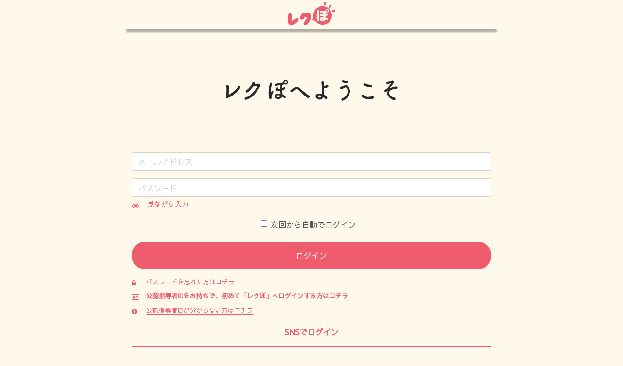

--- FILE ---
content_type: text/html; charset=UTF-8
request_url: https://www.recreation.jp/login/1/349/1/6
body_size: 2805
content:
<!DOCTYPE html><html lang="ja">
<head>
	<meta charset="utf-8">	<meta name="viewport" content="width=device-width, initial-scale=1.0, minimum-scale=1.0, maximum-scale=2.0, shrink-to-fit=no">
	<title>ログイン | レクぽ</title>
	<link href="/img/icon/recpo/favicon/favicon.ico" type="image/x-icon" rel="icon"><link href="/img/icon/recpo/favicon/favicon.ico" type="image/x-icon" rel="shortcut icon">
	<link href="/img/icon/recpo/favicon/favicon-16x16.png" type="image/png" size="16x16" rel="icon"><link href="/img/icon/recpo/favicon/favicon-16x16.png" type="image/png" size="16x16" rel="shortcut icon">
	<link href="/img/icon/recpo/favicon/favicon-32x32.png" type="image/png" size="32x32" rel="icon"><link href="/img/icon/recpo/favicon/favicon-32x32.png" type="image/png" size="32x32" rel="shortcut icon">
	<link href="/img/icon/recpo/favicon/favicon-48x48.png" type="image/png" size="48x48" rel="icon"><link href="/img/icon/recpo/favicon/favicon-48x48.png" type="image/png" size="48x48" rel="shortcut icon">
	<link href="/img/icon/recpo/favicon/favicon-96x96.png" type="image/png" size="96x96" rel="icon"><link href="/img/icon/recpo/favicon/favicon-96x96.png" type="image/png" size="96x96" rel="shortcut icon">
	<link href="/img/icon/recpo/favicon/favicon-160x160.png" type="image/png" size="160x160" rel="icon"><link href="/img/icon/recpo/favicon/favicon-160x160.png" type="image/png" size="160x160" rel="shortcut icon">
	<link href="/img/icon/recpo/favicon/favicon-196x196.png" type="image/png" size="196x196" rel="icon"><link href="/img/icon/recpo/favicon/favicon-196x196.png" type="image/png" size="196x196" rel="shortcut icon">

	<link href="/img/icon/recpo/apple/apple-touch-icon-57x57.png" rel="apple-touch-icon" size="57x57">
	<link href="/img/icon/recpo/apple/apple-touch-icon-60x60.png" rel="apple-touch-icon" size="60x60">
	<link href="/img/icon/recpo/apple/apple-touch-icon-72x72.png" rel="apple-touch-icon" size="72x72">
	<link href="/img/icon/recpo/apple/apple-touch-icon-76x76.png" rel="apple-touch-icon" size="76x76">
	<link href="/img/icon/recpo/apple/apple-touch-icon-114x114.png" rel="apple-touch-icon" size="114x114">
	<link href="/img/icon/recpo/apple/apple-touch-icon-120x120.png" rel="apple-touch-icon" size="120x120">
	<link href="/img/icon/recpo/apple/apple-touch-icon-144x144.png" rel="apple-touch-icon" size="144x144">
	<link href="/img/icon/recpo/apple/apple-touch-icon-152x152.png" rel="apple-touch-icon" size="152x152">
	<link href="/img/icon/recpo/apple/apple-touch-icon-180x180.png" rel="apple-touch-icon" size="180x180">

	<link href="/img/icon/recpo/android/android-chrome-192x192.png" type="image/png" size="192x192" rel="icon"><link href="/img/icon/recpo/android/android-chrome-192x192.png" type="image/png" size="192x192" rel="shortcut icon">
<link href="/img/icon/recpo/android/manifest.json" rel="manifest">

	<meta name="msapplication-TileImage" content="/img/icon/recpo/ms/mstile-144x144.png">
<meta name="msapplication-TileColor" content="#fff9eb">
				<link rel="stylesheet" href="https://fonts.googleapis.com/earlyaccess/sawarabigothic.css">
	<link rel="stylesheet" href="/css/bootstrap/bootstrap.min.css">	<link rel="stylesheet" href="/css/font-awesome/css/font-awesome.min.css">	<link rel="stylesheet" href="/css/recpo/recpo.min.css">	<link rel="stylesheet" href="/css/recpo/recpo3.css">		<script src="/js/libs/jquery/jquery-3.2.1.min.js"></script>	<script src="/js/libs/popper/popper.min.js"></script>	<script src="/js/libs/bootstrap/bootstrap.min.js"></script>	<script src="/js/recpo/recpo.min.js"></script>			
			<!-- Google Tag Manager -->
		<script>(function(w,d,s,l,i){w[l]=w[l]||[];w[l].push({'gtm.start':new Date().getTime(),event:'gtm.js'});var f=d.getElementsByTagName(s)[0],j=d.createElement(s),dl=l!='dataLayer'?'&l='+l:'';j.async=true;j.src='https://www.googletagmanager.com/gtm.js?id='+i+dl;f.parentNode.insertBefore(j,f);})(window,document,'script','dataLayer','GTM-5G8LD2Z5');</script>
		<!-- End Google Tag Manager -->
	
	
<!-- Global Site Tag (gtag.js) - Google Analytics -->
<script src="https://www.googletagmanager.com/gtag/js?id=UA-51365036-2"></script><script>window.dataLayer = window.dataLayer || [];
function gtag(){dataLayer.push(arguments);}
gtag('js', new Date());
gtag('config', 'UA-51365036-2');
</script>
</head>
<body class="pt-0">
	
			<!-- Google Tag Manager (noscript) -->
		<noscript><iframe src="https://www.googletagmanager.com/ns.html?id=GTM-5G8LD2Z5" height="0" width="0" style="display:none;visibility:hidden"></iframe></noscript>
		<!-- End Google Tag Manager (noscript) -->
	
		<header id="header" class="mb-3">
	<nav class="navbar opacity-nav pt-0">
				<h1 class="w-100 text-center mb-0">
			<a href="/" class="navbar-brand mx-auto"><img src="/img/common/logo-recpo.svg" alt="レクぽ"></a>		</h1>
		<div class="navbar-toggler-right d-flex content-justify-end">
					</div>
	</nav>
	</header>
		<div class="container-fluid">
	<div class="row">
		<div class="col-12 text-center">
			<img src="/img/login/welcome-recpo.png" alt="レクぽへようこそ" class="img-fluid">		</div>
	</div>
</div>
<div class="container-fluid pt-3">
	<div class="row">
		<div class="col-12">
			<form method="post" accept-charset="utf-8" class="allow-enter" action="/login/1/349/1/6"><div style="display:none;"><input type="hidden" name="_method" value="POST"><input type="hidden" name="_csrfToken" autocomplete="off" value="fc598c7cd7f7c51cddc9dda15274d93d4a6c729bf95a3bbbb542f4003273ceef61f0e0b38625cb8dc014a9c944fe55b457adfacc662c9b5a760d29aa99ad7a06"></div>				<input type="hidden" name="id" value="349">
				<input type="hidden" name="type" value="1">
				<input type="hidden" name="level" value="0">
				<input type="hidden" name="category" value="1">
				<input type="hidden" name="sub_category" value="6">
				<div class="form-group">
					<input type="text" name="email" class="form-control" placeholder="メールアドレス" autocapitalize="off" id="email">				</div>
				<div class="form-group">
					<input type="password" name="password" id="password-1" class="form-control behave-as-password" placeholder="パスワード" autocapitalize="off" value="">					<input type="text" name="password" id="password-2" class="form-control behave-as-password d-none" placeholder="パスワード" autocapitalize="off" value="">					<span class="d-block mt-1 font-small">
						<i class="fa fa-eye fa-stack fa-pull-left text-base-accent"></i>
						<a href="javascript:void(0);" class="look-password"><span>見ながら入力</span><span class="d-none">パスワードを隠す</span></a>					</span>
				</div>
				<div class="form-group text-center">
					<div class="form-check form-check-inline">
						<label class="form-check-label"><input type="hidden" name="auto_login" value="0"><input type="checkbox" name="auto_login" value="1" class="form-check-input">次回から自動でログイン</label>					</div>
				</div>
				<div class="form-group">
					<button type="submit" class="btn btn-recpo-inverse btn-ellipse border-0 btn-block py-3">ログイン</button>				</div>
			<div style="display:none;"><input type="hidden" name="_Token[fields]" autocomplete="off" value="077abcbfd1fcf3146e3ee9bfd51ee686566719ca%3A"><input type="hidden" name="_Token[unlocked]" autocomplete="off" value=""></div></form>		</div>
	</div>
</div>
<div class="container-fluid">
	<div class="row">
		<div class="col-12 d-flex align-items-start small">
			<i class="fa fa-lock fa-stack fa-pull-left text-base-accent"></i>
			<a href="/reissue" class="text-underline">パスワードを忘れた方はコチラ</a>		</div>
	</div>
	<div class="row mt-1">
		<div class="col-12 d-flex align-items-start small">
			<i class="fa fa-id-card-o fa-stack fa-pull-left text-base-accent"></i>
			<a href="/official-leader/identification" class="text-underline font-weight-bold">公認指導者IDをお持ちで、初めて「レクぽ」へログインする方はコチラ</a>		</div>
	</div>
	<div class="row mt-1">
		<div class="col-12 d-flex align-items-start small">
			<i class="fa fa-exclamation-circle fa-stack fa-pull-left text-base-accent"></i>
			<a href="/official-leader/forgot" class="text-underline">公認指導者IDが分からない方はコチラ</a>		</div>
	</div>
</div>
<div class="container-fluid">
	<div class="row">
		<div class="col-12 text-center">
			<div class="font-weight-bold border-top-0 border-left-0 border-right-0 text-base-accent border-base-accent mb-3 py-3">
				SNSでログイン
			</div>
		</div>
		<div class="col-12 text-center">
			<div class="form-group">
				<a href="https://www.facebook.com/v22.0/dialog/oauth?client_id=1571441350397474&state=82f8cbaa608421c6264b9c738469da9f&response_type=code&sdk=php-sdk-5.6.3&redirect_uri=https%3A%2F%2Fwww.recreation.jp%2Flogin%2Ffacebook&scope=email" name="btnFacebook" class="btn btn-recpo-inverse btn-ellipse border-0 btn-block py-3">Facebookでログイン</a>			</div>
			<div class="form-group">
				<a href="https://api.twitter.com/oauth/authenticate?oauth_token=YTFgjQAAAAAA2nhQAAABnARQACE" name="btnTwitter" class="btn btn-recpo-inverse btn-ellipse border-0 btn-block py-3">X(旧Twitter)でログイン</a>			</div>
		</div>
	</div>
</div>
	<footer id="footer" class="bg-base-accent p-2 pt-4 pb-4 mt-4">
	<nav class="nav flex-column font-small">
		<a href="/about" class="nav-link text-white"><i class="fa fa-arrow-circle-right mr-1"></i>本サイトについて</a>		<a href="/guide" class="nav-link text-white"><i class="fa fa-arrow-circle-right mr-1"></i>利用規約</a>		<a href="/privacy" class="nav-link text-white"><i class="fa fa-arrow-circle-right mr-1"></i>個人情報保護について</a>		<a href="/law" class="nav-link text-white"><i class="fa fa-arrow-circle-right mr-1"></i>特定商取引法に関する表示について</a>		<a href="/faq" class="nav-link text-white"><i class="fa fa-arrow-circle-right mr-1"></i>よくあるご質問</a>		<a href="/inquiry/faq" class="nav-link text-white"><i class="fa fa-arrow-circle-right mr-1"></i>お問い合わせ</a>		<a href="/sitemap" class="nav-link text-white"><i class="fa fa-arrow-circle-right mr-1"></i>サイトマップ</a>	</nav>
	<div class="container-fluid">
	<div class="row">
		<div class="col-6 mt-3 px-1 text-center">
			<a href="https://recreation.or.jp" target="_blank">
				<img src="/footer/img/banner-nraj.png" alt="公益財団法人 日本レクリエーション協会" class="img-fluid">
			</a>
		</div>
		<div class="col-6 mt-3 px-1 text-center">
			<a href="https://shop.recreation.jp" target="_blank">
				<img src="/footer/img/banner-rec-catalog-f.jpg" alt="レクリエーションカタログ レクリエーションを通して「あそびの用具」や「あそびの書籍」を紹介するWEBカタログショッピングのサイト" class="img-fluid">
			</a>
		</div>
		<div class="col-6 mt-3 px-1 text-center">
			<a href="https://kenko.sportscom.jp" target="_blank">
				<img src="/footer/img/banner-kenspo2.jpg" alt="健康スポーツ応援サイト ケンスポコム" class="img-fluid">
			</a>
		</div>
		<div class="col-6 mt-3 px-1 text-center">
			<a href="https://みんレク.com/lp02/" target="_blank" class="ga-trigger-link-minrec">
				<img src="/footer/img/banner-minrec.jpg" alt="みんレク みんなのレクリエーション" class="img-fluid">
			</a>
		</div>
	</div>
</div>
	<div class="copy text-white text-center font-small pt-3">
		<span class="d-block">
			Copyright <i class="fa fa-copyright"></i> NRAJ <span class="media-switch">-</span><br> 公益財団法人 日本レクリエーション協会.
		</span>
	</div>
</footer>
	</body>
</html>


--- FILE ---
content_type: text/css
request_url: https://www.recreation.jp/css/recpo/recpo3.css
body_size: 468
content:
@charset "UTF-8";

.sub-menu {
	width: 20%;
	font-size: 10px;
}

.btn-category {
	font-size: 10px;
	height: calc(1.5em * 3 + 40px);
	white-space: normal;
	border-top: none;
	border-right: none;
	border-bottom: none;
	text-align: left;
	width: 100%;
}

@media screen and (min-width: 545px) {
	.sub-menu {
		font-size: 12px;
	}

	.btn-category {
		font-size: 12px;
		height: calc(1.5em * 2 + 40px);
	}
}

.marquee {
	width:100%;
	padding:0.5em 0;
	overflow:hidden;
	/*background-color:#f6f6f6;*/
	margin-bottom:10px;
	position:relative;
}

.marquee p:after {
	content:"";
	white-space:nowrap;
	padding-right:50px;
}

.marquee p {
	margin:0;
	padding-left:100%;
	display:inline-block;
	white-space:nowrap;
	-webkit-animation-name:marquee;
	-webkit-animation-timing-function:linear;
	-webkit-animation-duration:10s;
	-webkit-animation-iteration-count:infinite;
	-moz-animation-name:marquee;
	-moz-animation-timing-function:linear;
	-moz-animation-duration:10s;
	-moz-animation-iteration-count:infinite;
	-ms-animation-name:marquee;
	-ms-animation-timing-function:linear;
	-ms-animation-duration:10s;
	-ms-animation-iteration-count:infinite;
	-o-animation-name:marquee;
	-o-animation-timing-function:linear;
	-o-animation-duration:10s;
	-o-animation-iteration-count:infinite;
	animation-name:marquee;
	animation-timing-function:linear;
	animation-duration:10s;
	animation-iteration-count:infinite;
}
@-webkit-keyframes marquee {
	from { -webkit-transform: translate(0%);}
	99%,to { -webkit-transform: translate(-100%);}
}
@-moz-keyframes marquee {
	from { -moz-transform: translate(0%);}
	99%,to { -moz-transform: translate(-100%);}
}
@-ms-keyframes marquee {
	from { -ms-transform: translate(0%);}
	99%,to { -ms-transform: translate(-100%);}
}
@-o-keyframes marquee {
	from { -o-transform: translate(0%);}
	99%,to { -o-transform: translate(-100%);}
}
@keyframes marquee {
	from { transform: translate(0%);}
	99%,to { transform: translate(-100%);}
}

.text-myrec-memo {
	display: -webkit-box;
	-webkit-box-orient: vertical;
	-webkit-line-clamp: 2;
	overflow: hidden;
	color: #000000;
}

.myrec-article-title-link-color {
	color: #000000;
}

.myrec-article-title-link {
	color: #000000;
}
